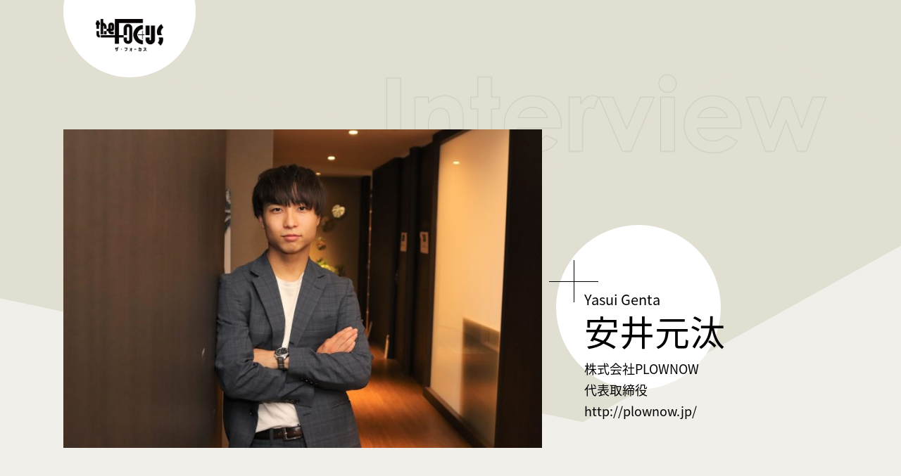

--- FILE ---
content_type: text/html; charset=UTF-8
request_url: https://thefocus-on.com/yasui_genta/
body_size: 24023
content:
<!doctype html>
<html lang="ja">
<head>
	<meta charset="UTF-8">
  <meta http-equiv="X-UA-Compatible" content="IE=edge">
	<meta name="viewport" content="width=device-width, initial-scale=1.0">
	<meta name="robots" content="index,follow">
	<meta property="og:type" content="article">
	<meta property="og:site_name" content="The Focus">
	<meta property="og:title" content="安井元汰,株式会社PLOWNOW | The Focus">
	<meta property="og:description" content="The Focusは、わたしたちそれぞれの選択が重要視される現代に、今こそ「ヒトのチカラ」に焦点をあてるべきではないかという思いで立ち上がったインタビューメディアです。各界で活躍する「ヒト」にフォーカスを当て、個々の選択肢のヒントを探ります。">
	<meta property="og:image" content="https://thefocus-on.com/wp/wp-content/themes/thefocus/img/ogp.jpg">
	<meta property="og:url" content="https://thefocus-on.com/">
	<meta property="og:locale" content="ja_JP">
	<title>安井元汰,株式会社PLOWNOW | The Focus</title>
	<meta name="description" content="The Focusは、わたしたちそれぞれの選択が重要視される現代に、今こそ「ヒトのチカラ」に焦点をあてるべきではないかという思いで立ち上がったインタビューメディアです。各界で活躍する「ヒト」にフォーカスを当て、個々の選択肢のヒントを探ります。">
	<link rel="icon" type="image/png" href="https://thefocus-on.com/wp/wp-content/themes/thefocus/img/favicon.ico">
	<link rel="stylesheet" href="https://use.fontawesome.com/releases/v5.15.4/css/all.css" crossorigin="anonymous">
	<link rel="stylesheet" href="https://thefocus-on.com/wp/wp-content/themes/thefocus/css/entry-style.css">
<!-- Google tag (gtag.js) -->
<script async src="https://www.googletagmanager.com/gtag/js?id=G-FYG8Y01F64"></script>
<script>
  window.dataLayer = window.dataLayer || [];
  function gtag(){dataLayer.push(arguments);}
  gtag('js', new Date());

  gtag('config', 'G-FYG8Y01F64');
</script>
<script>
    (function(d) {
      var config = {
        kitId: 'vor4xiu',
        scriptTimeout: 3000,
        async: true
      },
      h=d.documentElement,t=setTimeout(function(){h.className=h.className.replace(/\bwf-loading\b/g,"")+" wf-inactive";},config.scriptTimeout),tk=d.createElement("script"),f=false,s=d.getElementsByTagName("script")[0],a;h.className+=" wf-loading";tk.src='https://use.typekit.net/'+config.kitId+'.js';tk.async=true;tk.onload=tk.onreadystatechange=function(){a=this.readyState;if(f||a&&a!="complete"&&a!="loaded")return;f=true;clearTimeout(t);try{Typekit.load(config)}catch(e){}};s.parentNode.insertBefore(tk,s)
    })(document);
  </script>
	<meta name='robots' content='max-image-preview:large' />
<link rel="alternate" type="application/rss+xml" title="The Focus &raquo; フィード" href="https://thefocus-on.com/feed/" />
<link rel="alternate" type="application/rss+xml" title="The Focus &raquo; コメントフィード" href="https://thefocus-on.com/comments/feed/" />
<link rel="alternate" title="oEmbed (JSON)" type="application/json+oembed" href="https://thefocus-on.com/wp-json/oembed/1.0/embed?url=https%3A%2F%2Fthefocus-on.com%2Fyasui_genta%2F" />
<link rel="alternate" title="oEmbed (XML)" type="text/xml+oembed" href="https://thefocus-on.com/wp-json/oembed/1.0/embed?url=https%3A%2F%2Fthefocus-on.com%2Fyasui_genta%2F&#038;format=xml" />
<link rel="https://api.w.org/" href="https://thefocus-on.com/wp-json/" /><link rel="alternate" title="JSON" type="application/json" href="https://thefocus-on.com/wp-json/wp/v2/posts/1544" /><link rel="canonical" href="https://thefocus-on.com/yasui_genta/" />
<link rel='shortlink' href='https://thefocus-on.com/?p=1544' />
<meta name="cdp-version" content="1.2.8" /><link rel="pingback" href="https://thefocus-on.com/wp/xmlrpc.php"><style id='global-styles-inline-css'>
:root{--wp--preset--aspect-ratio--square: 1;--wp--preset--aspect-ratio--4-3: 4/3;--wp--preset--aspect-ratio--3-4: 3/4;--wp--preset--aspect-ratio--3-2: 3/2;--wp--preset--aspect-ratio--2-3: 2/3;--wp--preset--aspect-ratio--16-9: 16/9;--wp--preset--aspect-ratio--9-16: 9/16;--wp--preset--color--black: #000000;--wp--preset--color--cyan-bluish-gray: #abb8c3;--wp--preset--color--white: #ffffff;--wp--preset--color--pale-pink: #f78da7;--wp--preset--color--vivid-red: #cf2e2e;--wp--preset--color--luminous-vivid-orange: #ff6900;--wp--preset--color--luminous-vivid-amber: #fcb900;--wp--preset--color--light-green-cyan: #7bdcb5;--wp--preset--color--vivid-green-cyan: #00d084;--wp--preset--color--pale-cyan-blue: #8ed1fc;--wp--preset--color--vivid-cyan-blue: #0693e3;--wp--preset--color--vivid-purple: #9b51e0;--wp--preset--gradient--vivid-cyan-blue-to-vivid-purple: linear-gradient(135deg,rgb(6,147,227) 0%,rgb(155,81,224) 100%);--wp--preset--gradient--light-green-cyan-to-vivid-green-cyan: linear-gradient(135deg,rgb(122,220,180) 0%,rgb(0,208,130) 100%);--wp--preset--gradient--luminous-vivid-amber-to-luminous-vivid-orange: linear-gradient(135deg,rgb(252,185,0) 0%,rgb(255,105,0) 100%);--wp--preset--gradient--luminous-vivid-orange-to-vivid-red: linear-gradient(135deg,rgb(255,105,0) 0%,rgb(207,46,46) 100%);--wp--preset--gradient--very-light-gray-to-cyan-bluish-gray: linear-gradient(135deg,rgb(238,238,238) 0%,rgb(169,184,195) 100%);--wp--preset--gradient--cool-to-warm-spectrum: linear-gradient(135deg,rgb(74,234,220) 0%,rgb(151,120,209) 20%,rgb(207,42,186) 40%,rgb(238,44,130) 60%,rgb(251,105,98) 80%,rgb(254,248,76) 100%);--wp--preset--gradient--blush-light-purple: linear-gradient(135deg,rgb(255,206,236) 0%,rgb(152,150,240) 100%);--wp--preset--gradient--blush-bordeaux: linear-gradient(135deg,rgb(254,205,165) 0%,rgb(254,45,45) 50%,rgb(107,0,62) 100%);--wp--preset--gradient--luminous-dusk: linear-gradient(135deg,rgb(255,203,112) 0%,rgb(199,81,192) 50%,rgb(65,88,208) 100%);--wp--preset--gradient--pale-ocean: linear-gradient(135deg,rgb(255,245,203) 0%,rgb(182,227,212) 50%,rgb(51,167,181) 100%);--wp--preset--gradient--electric-grass: linear-gradient(135deg,rgb(202,248,128) 0%,rgb(113,206,126) 100%);--wp--preset--gradient--midnight: linear-gradient(135deg,rgb(2,3,129) 0%,rgb(40,116,252) 100%);--wp--preset--font-size--small: 13px;--wp--preset--font-size--medium: 20px;--wp--preset--font-size--large: 36px;--wp--preset--font-size--x-large: 42px;--wp--preset--spacing--20: 0.44rem;--wp--preset--spacing--30: 0.67rem;--wp--preset--spacing--40: 1rem;--wp--preset--spacing--50: 1.5rem;--wp--preset--spacing--60: 2.25rem;--wp--preset--spacing--70: 3.38rem;--wp--preset--spacing--80: 5.06rem;--wp--preset--shadow--natural: 6px 6px 9px rgba(0, 0, 0, 0.2);--wp--preset--shadow--deep: 12px 12px 50px rgba(0, 0, 0, 0.4);--wp--preset--shadow--sharp: 6px 6px 0px rgba(0, 0, 0, 0.2);--wp--preset--shadow--outlined: 6px 6px 0px -3px rgb(255, 255, 255), 6px 6px rgb(0, 0, 0);--wp--preset--shadow--crisp: 6px 6px 0px rgb(0, 0, 0);}:where(.is-layout-flex){gap: 0.5em;}:where(.is-layout-grid){gap: 0.5em;}body .is-layout-flex{display: flex;}.is-layout-flex{flex-wrap: wrap;align-items: center;}.is-layout-flex > :is(*, div){margin: 0;}body .is-layout-grid{display: grid;}.is-layout-grid > :is(*, div){margin: 0;}:where(.wp-block-columns.is-layout-flex){gap: 2em;}:where(.wp-block-columns.is-layout-grid){gap: 2em;}:where(.wp-block-post-template.is-layout-flex){gap: 1.25em;}:where(.wp-block-post-template.is-layout-grid){gap: 1.25em;}.has-black-color{color: var(--wp--preset--color--black) !important;}.has-cyan-bluish-gray-color{color: var(--wp--preset--color--cyan-bluish-gray) !important;}.has-white-color{color: var(--wp--preset--color--white) !important;}.has-pale-pink-color{color: var(--wp--preset--color--pale-pink) !important;}.has-vivid-red-color{color: var(--wp--preset--color--vivid-red) !important;}.has-luminous-vivid-orange-color{color: var(--wp--preset--color--luminous-vivid-orange) !important;}.has-luminous-vivid-amber-color{color: var(--wp--preset--color--luminous-vivid-amber) !important;}.has-light-green-cyan-color{color: var(--wp--preset--color--light-green-cyan) !important;}.has-vivid-green-cyan-color{color: var(--wp--preset--color--vivid-green-cyan) !important;}.has-pale-cyan-blue-color{color: var(--wp--preset--color--pale-cyan-blue) !important;}.has-vivid-cyan-blue-color{color: var(--wp--preset--color--vivid-cyan-blue) !important;}.has-vivid-purple-color{color: var(--wp--preset--color--vivid-purple) !important;}.has-black-background-color{background-color: var(--wp--preset--color--black) !important;}.has-cyan-bluish-gray-background-color{background-color: var(--wp--preset--color--cyan-bluish-gray) !important;}.has-white-background-color{background-color: var(--wp--preset--color--white) !important;}.has-pale-pink-background-color{background-color: var(--wp--preset--color--pale-pink) !important;}.has-vivid-red-background-color{background-color: var(--wp--preset--color--vivid-red) !important;}.has-luminous-vivid-orange-background-color{background-color: var(--wp--preset--color--luminous-vivid-orange) !important;}.has-luminous-vivid-amber-background-color{background-color: var(--wp--preset--color--luminous-vivid-amber) !important;}.has-light-green-cyan-background-color{background-color: var(--wp--preset--color--light-green-cyan) !important;}.has-vivid-green-cyan-background-color{background-color: var(--wp--preset--color--vivid-green-cyan) !important;}.has-pale-cyan-blue-background-color{background-color: var(--wp--preset--color--pale-cyan-blue) !important;}.has-vivid-cyan-blue-background-color{background-color: var(--wp--preset--color--vivid-cyan-blue) !important;}.has-vivid-purple-background-color{background-color: var(--wp--preset--color--vivid-purple) !important;}.has-black-border-color{border-color: var(--wp--preset--color--black) !important;}.has-cyan-bluish-gray-border-color{border-color: var(--wp--preset--color--cyan-bluish-gray) !important;}.has-white-border-color{border-color: var(--wp--preset--color--white) !important;}.has-pale-pink-border-color{border-color: var(--wp--preset--color--pale-pink) !important;}.has-vivid-red-border-color{border-color: var(--wp--preset--color--vivid-red) !important;}.has-luminous-vivid-orange-border-color{border-color: var(--wp--preset--color--luminous-vivid-orange) !important;}.has-luminous-vivid-amber-border-color{border-color: var(--wp--preset--color--luminous-vivid-amber) !important;}.has-light-green-cyan-border-color{border-color: var(--wp--preset--color--light-green-cyan) !important;}.has-vivid-green-cyan-border-color{border-color: var(--wp--preset--color--vivid-green-cyan) !important;}.has-pale-cyan-blue-border-color{border-color: var(--wp--preset--color--pale-cyan-blue) !important;}.has-vivid-cyan-blue-border-color{border-color: var(--wp--preset--color--vivid-cyan-blue) !important;}.has-vivid-purple-border-color{border-color: var(--wp--preset--color--vivid-purple) !important;}.has-vivid-cyan-blue-to-vivid-purple-gradient-background{background: var(--wp--preset--gradient--vivid-cyan-blue-to-vivid-purple) !important;}.has-light-green-cyan-to-vivid-green-cyan-gradient-background{background: var(--wp--preset--gradient--light-green-cyan-to-vivid-green-cyan) !important;}.has-luminous-vivid-amber-to-luminous-vivid-orange-gradient-background{background: var(--wp--preset--gradient--luminous-vivid-amber-to-luminous-vivid-orange) !important;}.has-luminous-vivid-orange-to-vivid-red-gradient-background{background: var(--wp--preset--gradient--luminous-vivid-orange-to-vivid-red) !important;}.has-very-light-gray-to-cyan-bluish-gray-gradient-background{background: var(--wp--preset--gradient--very-light-gray-to-cyan-bluish-gray) !important;}.has-cool-to-warm-spectrum-gradient-background{background: var(--wp--preset--gradient--cool-to-warm-spectrum) !important;}.has-blush-light-purple-gradient-background{background: var(--wp--preset--gradient--blush-light-purple) !important;}.has-blush-bordeaux-gradient-background{background: var(--wp--preset--gradient--blush-bordeaux) !important;}.has-luminous-dusk-gradient-background{background: var(--wp--preset--gradient--luminous-dusk) !important;}.has-pale-ocean-gradient-background{background: var(--wp--preset--gradient--pale-ocean) !important;}.has-electric-grass-gradient-background{background: var(--wp--preset--gradient--electric-grass) !important;}.has-midnight-gradient-background{background: var(--wp--preset--gradient--midnight) !important;}.has-small-font-size{font-size: var(--wp--preset--font-size--small) !important;}.has-medium-font-size{font-size: var(--wp--preset--font-size--medium) !important;}.has-large-font-size{font-size: var(--wp--preset--font-size--large) !important;}.has-x-large-font-size{font-size: var(--wp--preset--font-size--x-large) !important;}
/*# sourceURL=global-styles-inline-css */
</style>
<style id='wp-img-auto-sizes-contain-inline-css'>
img:is([sizes=auto i],[sizes^="auto," i]){contain-intrinsic-size:3000px 1500px}
/*# sourceURL=wp-img-auto-sizes-contain-inline-css */
</style>
<style id='wp-block-library-inline-css'>
:root{--wp-block-synced-color:#7a00df;--wp-block-synced-color--rgb:122,0,223;--wp-bound-block-color:var(--wp-block-synced-color);--wp-editor-canvas-background:#ddd;--wp-admin-theme-color:#007cba;--wp-admin-theme-color--rgb:0,124,186;--wp-admin-theme-color-darker-10:#006ba1;--wp-admin-theme-color-darker-10--rgb:0,107,160.5;--wp-admin-theme-color-darker-20:#005a87;--wp-admin-theme-color-darker-20--rgb:0,90,135;--wp-admin-border-width-focus:2px}@media (min-resolution:192dpi){:root{--wp-admin-border-width-focus:1.5px}}.wp-element-button{cursor:pointer}:root .has-very-light-gray-background-color{background-color:#eee}:root .has-very-dark-gray-background-color{background-color:#313131}:root .has-very-light-gray-color{color:#eee}:root .has-very-dark-gray-color{color:#313131}:root .has-vivid-green-cyan-to-vivid-cyan-blue-gradient-background{background:linear-gradient(135deg,#00d084,#0693e3)}:root .has-purple-crush-gradient-background{background:linear-gradient(135deg,#34e2e4,#4721fb 50%,#ab1dfe)}:root .has-hazy-dawn-gradient-background{background:linear-gradient(135deg,#faaca8,#dad0ec)}:root .has-subdued-olive-gradient-background{background:linear-gradient(135deg,#fafae1,#67a671)}:root .has-atomic-cream-gradient-background{background:linear-gradient(135deg,#fdd79a,#004a59)}:root .has-nightshade-gradient-background{background:linear-gradient(135deg,#330968,#31cdcf)}:root .has-midnight-gradient-background{background:linear-gradient(135deg,#020381,#2874fc)}:root{--wp--preset--font-size--normal:16px;--wp--preset--font-size--huge:42px}.has-regular-font-size{font-size:1em}.has-larger-font-size{font-size:2.625em}.has-normal-font-size{font-size:var(--wp--preset--font-size--normal)}.has-huge-font-size{font-size:var(--wp--preset--font-size--huge)}.has-text-align-center{text-align:center}.has-text-align-left{text-align:left}.has-text-align-right{text-align:right}.has-fit-text{white-space:nowrap!important}#end-resizable-editor-section{display:none}.aligncenter{clear:both}.items-justified-left{justify-content:flex-start}.items-justified-center{justify-content:center}.items-justified-right{justify-content:flex-end}.items-justified-space-between{justify-content:space-between}.screen-reader-text{border:0;clip-path:inset(50%);height:1px;margin:-1px;overflow:hidden;padding:0;position:absolute;width:1px;word-wrap:normal!important}.screen-reader-text:focus{background-color:#ddd;clip-path:none;color:#444;display:block;font-size:1em;height:auto;left:5px;line-height:normal;padding:15px 23px 14px;text-decoration:none;top:5px;width:auto;z-index:100000}html :where(.has-border-color){border-style:solid}html :where([style*=border-top-color]){border-top-style:solid}html :where([style*=border-right-color]){border-right-style:solid}html :where([style*=border-bottom-color]){border-bottom-style:solid}html :where([style*=border-left-color]){border-left-style:solid}html :where([style*=border-width]){border-style:solid}html :where([style*=border-top-width]){border-top-style:solid}html :where([style*=border-right-width]){border-right-style:solid}html :where([style*=border-bottom-width]){border-bottom-style:solid}html :where([style*=border-left-width]){border-left-style:solid}html :where(img[class*=wp-image-]){height:auto;max-width:100%}:where(figure){margin:0 0 1em}html :where(.is-position-sticky){--wp-admin--admin-bar--position-offset:var(--wp-admin--admin-bar--height,0px)}@media screen and (max-width:600px){html :where(.is-position-sticky){--wp-admin--admin-bar--position-offset:0px}}
/*# sourceURL=/wp-includes/css/dist/block-library/common.min.css */
</style>
<style id='classic-theme-styles-inline-css'>
/*! This file is auto-generated */
.wp-block-button__link{color:#fff;background-color:#32373c;border-radius:9999px;box-shadow:none;text-decoration:none;padding:calc(.667em + 2px) calc(1.333em + 2px);font-size:1.125em}.wp-block-file__button{background:#32373c;color:#fff;text-decoration:none}
/*# sourceURL=/wp-includes/css/classic-themes.min.css */
</style>
</head>
<body data-rsssl=1>
  <div class="wrapper">
    <header>
      <span class="logo"><a href="https://thefocus-on.com"><img src="https://thefocus-on.com/wp/wp-content/themes/thefocus/img/logo.png" alt=""></a></span>
    </header><main>
  <div class="entri-header">
    <div class="inner">
      <div class="photo">
        <img src="https://thefocus-on.com/wp/wp-content/uploads/2022/07/株式会社PLOWNOW-scaled-e1657177185704.jpg" alt="">
      </div>
      <div class="interviewees">
        <div class="inner">
          <span class="yomi">Yasui Genta</span>
          <h1 class="name">安井元汰</h1>
          <p>
						<span class="company">株式会社PLOWNOW</span>						<span class="status">代表取締役</span>						<span class="url"><a href="http://plownow.jp/" target="_blank">http://plownow.jp/</a></span>          </p>
        </div>
      </div><!--/.interviewees-->
    </div><!--/.inner-->
  </div><!--/.entri-header-->
  <div class="entry-body">
    <div class="inner">
            <div class="biography">
        <div class="inner">          
          <div class="section-header">
            <h2>略歴</h2>
          </div>
          <div class="text">
						<p>香里ヌヴェール学院高校卒業、追手門学院大学心理学部中退。<br />
高校3年の2月、当時18歳で起業。高校生向けに講演事業、大学生向けのオンラインスクールを設立。オンラインスクールの累計受講者数は約300人になる。<br />
現在、PLOWNOWを設立し、学生向けのキャリア支援事業を行っている。</p>
          </div>

        </div>
      </div><!--/.biography-->
      



    
       
    
    <div class="background">
      <div class="inner">  
        <div class="section-header">
          <h2>現在の仕事についた経緯</h2>
        </div>
          <div class="text">
				  <p>私自身、高校生時に「中学校教員になる」という夢があり、教育に関心を向けてきました。<br />
高校在学中に「生徒が生徒向けに授業を行う」をコンセプトとした授業が行われ、当授業内で生徒向けに「マインドセット」の講演を行なった経験があります。その講演により、人生が変わったという学生が生まれ、これが講演家の仕事をはじめるきっかけとなりました。<br />
当時、高校生ながら講演活動を開始し、これまで100校もの高校で講演を行ってきました。<br />
その後、コロナウイルスが蔓延し、講演活動が滞ったことから、オンラインスクール事業（ACC online highschool）を開始しました。<br />
現在では、より多くの大学生に挑戦のきっかけを作るべく、事業展開しPLOWNOWの活動を行なっています。</p>
        </div>
      </div><!--/.inner-->
    </div><!--/.background-->

     
    
    <div class="story">
      <div class="inner">  
        <div class="section-header">
          <h2>仕事へのこだわり</h2>
        </div>
          <div class="text">
          <p>①愚直にやり続けること。<br />
②自身の理念（挑戦をなくす）に沿わないことはやらない。<br />
③顧客の幸せを第一に考える。</p>
<p>①高校生で起業した時から、愚直にやり続ける。を貫いて参りました。<br />
起業する以前は、経営について一度も学習したことがありませんでした。未熟者はやり続けなければならないと考え、経営者の方々が仰ることを真摯に受け止め、愚直にやり続けてきたつもりです。</p>
<p>②私は「挑戦をなくす」という理念を掲げております。<br />
挑戦という概念がなくなるほどに「挑戦であふれる社会」を創りたいという思いがあります。この理念に沿うことしか、私は行いません。この「挑戦であふれる社会」を実現するまで、愚直にやり続けます。</p>
<p>③私は主に同年代の学生に向けて事業展開を行なっています。<br />
全ては「学生の将来が輝くかどうか」です。<br />
顧客の人生が私の行いによって、顧客の人生が少しでも良いものになればという願いを込めて、事業を行なっています。</p>
        </div>
      </div><!--/.inner-->
    </div><!--/.story-->

     
     
    <div class="section03">
      <div class="inner">  
        <div class="section-header">
          <h2>若者へのメッセージ</h2>
        </div>
          <div class="text">
          <p>自分も若いので偉そうなことは言えませんが、「やってみたいなぁということはすぐにやってみる」を大切にしてほしいです。やってみたいなぁと街中を歩いていて思ったこと、ふと感じたこと、全てをやってみてほしいです。<br />
学生の大きな悩みの一つとして「やりたいことがない」があります。<br />
やりたいことは知識でしかできていません。<br />
人は知っていることから連想や考えを持ちます。<br />
サッカーという競技を見たこともやったこともなければ、プロサッカー選手になりたいなんて夢は出てきません。<br />
やってみたい、がいつしか【やりたいこと】に変わると思うので、是非色々とやってみてください！</p>
        </div>
      </div><!--/.inner-->
    </div><!--/.section03-->




    </div><!--/.inner-->
  </div><!--/.entry-body-->
</main>
<footer>
      <div class="inner">
        <div class="contents">
          <ul class="menu">
            <li><a href="https://brandinglaboratory.com/" target="_blank">運営団体</a></li>
            <li><a href="https://brandinglaboratory.com/contact.html" target="_blank">取材に関するお問い合わせ</a></li>
            <li><a href="https://thefocus-on.com/privacy-policy/">プライバシーポリシー</a></li>
          </ul>
          <p>©︎ the Focus</p>
        </div>
        <span class="logo">
          <a href="https://thefocus-on.com"><img src="https://thefocus-on.com/wp/wp-content/themes/thefocus/img/logo.png" alt=""></a>
        </span>
      </div>
    </footer>
  </div><!--/.wrapper--> 
 	<script type="speculationrules">
{"prefetch":[{"source":"document","where":{"and":[{"href_matches":"/*"},{"not":{"href_matches":["/wp/wp-*.php","/wp/wp-admin/*","/wp/wp-content/uploads/*","/wp/wp-content/*","/wp/wp-content/plugins/*","/wp/wp-content/themes/thefocus/*","/*\\?(.+)"]}},{"not":{"selector_matches":"a[rel~=\"nofollow\"]"}},{"not":{"selector_matches":".no-prefetch, .no-prefetch a"}}]},"eagerness":"conservative"}]}
</script>
<script src="https://thefocus-on.com/wp/wp-content/themes/thefocus/js/navigation.js?ver=1.0.0" id="thefocus-navigation-js"></script>
<script src="https://thefocus-on.com/wp/wp-includes/js/comment-reply.min.js?ver=6.9" id="comment-reply-js" async data-wp-strategy="async" fetchpriority="low"></script>
</body>
</html>